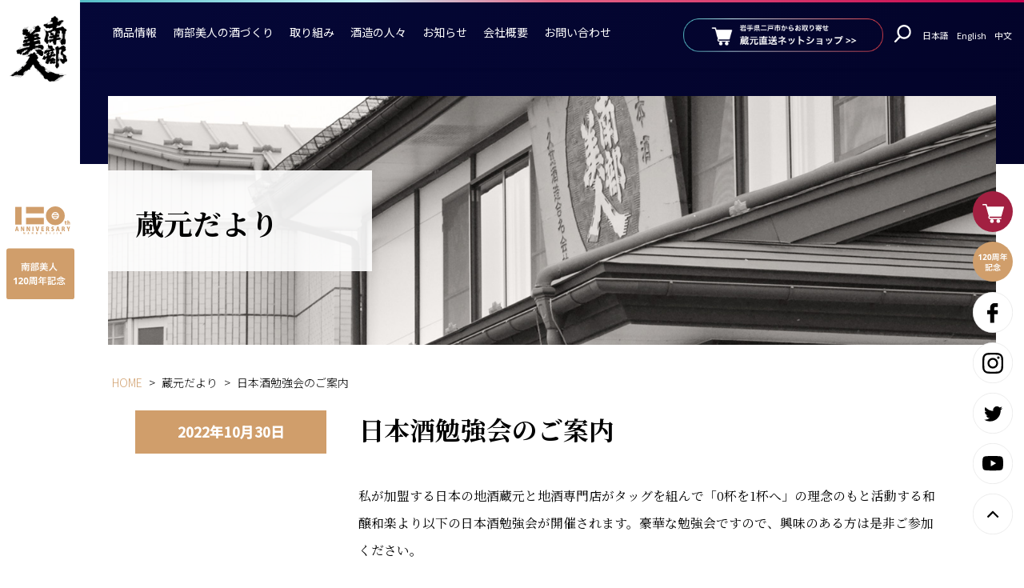

--- FILE ---
content_type: text/html; charset=UTF-8
request_url: https://www.nanbubijin.co.jp/news/25900/
body_size: 15731
content:
<!DOCTYPE html>
<html lang="ja">
<head prefix="og: http://ogp.me/ns# fb: http://ogp.me/ns/fb# article: http://ogp.me/ns/article#">
<meta charset="utf-8">
<meta http-equiv="X-UA-Compatible" content="IE=edge,chrome=1">
<title>
日本酒勉強会のご案内 | 株式会社南部美人 | 岩手の日本酒 南部美人(NanbuBijin)</title>

<link rel="preconnect" href="https://fonts.gstatic.com">

<link rel="stylesheet" href="https://www.nanbubijin.co.jp/wp/wp-content/themes/nanbubijin_2022/style.css" />
<link rel="stylesheet" href="https://www.nanbubijin.co.jp/wp/wp-content/themes/nanbubijin_2022/assets/css/custom.css?ver=1">
<link rel="stylesheet" href="https://www.nanbubijin.co.jp/wp/wp-content/themes/nanbubijin_2022/assets/css/style.css?ver=2">

<meta name="viewport" content="width=device-width,initial-scale=1.0" />

<link rel="alternate" type="application/rss+xml" title="株式会社南部美人 | 岩手の日本酒 南部美人(NanbuBijin) RSS Feed" href="https://www.nanbubijin.co.jp/feed/" />
<link rel="shortcut icon" href="https://www.nanbubijin.co.jp/wp/wp-content/themes/nanbubijin_2022/img/common/favicon.ico" type="image/x-icon" />
<link rel="shortcut icon" href="https://www.nanbubijin.co.jp/wp/wp-content/themes/nanbubijin_2022/img/common/favicon16.png" type="image/x-icon" />
<link rel="shortcut icon" href="https://www.nanbubijin.co.jp/wp/wp-content/themes/nanbubijin_2022/img/common/favicon32.png" type="image/x-icon" />
<link rel="shortcut icon" href="https://www.nanbubijin.co.jp/wp/wp-content/themes/nanbubijin_2022/img/common/favicon152.png" type="image/x-icon" />
<link rel="shortcut icon" href="https://www.nanbubijin.co.jp/wp/wp-content/themes/nanbubijin_2022/img/common/favicon260.png" type="image/x-icon" />

<link rel="icon" type="image/x-icon" href="https://www.nanbubijin.co.jp/wp/wp-content/themes/nanbubijin_2022/img/common/favicon.ico">
<link rel="icon" type="image/png" href="https://www.nanbubijin.co.jp/wp/wp-content/themes/nanbubijin_2022/img/common/favicon32.png" sizes="32x32">
<link rel="icon" type="image/png" href="https://www.nanbubijin.co.jp/wp/wp-content/themes/nanbubijin_2022/img/common/favicon152.png" sizes="152x152">
<link rel="icon" type="image/png" href="https://www.nanbubijin.co.jp/wp/wp-content/themes/nanbubijin_2022/img/common/favicon260.png" sizes="260x260">
<link rel="apple-touch-icon" href="https://www.nanbubijin.co.jp/wp/wp-content/themes/nanbubijin_2022/img/common/favicon260.png">


<link rel="preconnect" href="https://fonts.googleapis.com">
<link rel="preconnect" href="https://fonts.gstatic.com" crossorigin>
<link href="https://fonts.googleapis.com/css2?family=Noto+Sans+JP:wght@300;400;500&family=Noto+Serif+JP:wght@300;400;500;700&family=Roboto:wght@400;500&display=swap" rel="stylesheet">




<link rel="stylesheet" href="https://www.nanbubijin.co.jp/wp/wp-content/themes/nanbubijin_2022/assets/css/animate.min.css">
<link rel="stylesheet" href="https://www.nanbubijin.co.jp/wp/wp-content/themes/nanbubijin_2022/assets/css/elementor.css">

<link rel="stylesheet" href="https://www.nanbubijin.co.jp/wp/wp-content/themes/nanbubijin_2022/assets/js/swiper/swiper-bundle.min.css" />


<script src="https://www.nanbubijin.co.jp/wp/wp-content/themes/nanbubijin_2022/assets/js/jquery-3.6.0.min.js"></script>




<!--||  JM Twitter Cards by jmau111 v14.1.0  ||-->
<meta name="twitter:card" content="summary_large_image">
<meta name="twitter:creator" content="@ShopNanbubijin">
<meta name="twitter:site" content="@ShopNanbubijin">
<meta property="og:title" content="日本酒勉強会のご案内">
<meta property="og:description" content="私が加盟する日本の地酒蔵元と地酒専門店がタッグを組んで「0杯を1杯へ」の理念のもと活動する和醸和楽より以下の日本酒勉強会が開催されます。">
<meta property="og:image" content="/wp/wp-content/uploads/2022/10/8923667d9b4be5fb71429ddaf12d168f.jpg">
<!--||  /JM Twitter Cards by jmau111 v14.1.0  ||-->
<script type="text/javascript">
/* <![CDATA[ */
window.JetpackScriptData = {"site":{"icon":"","title":"株式会社南部美人 | 岩手の日本酒 南部美人(NanbuBijin)","host":"unknown","is_wpcom_platform":false}};
/* ]]> */
</script>
<meta name='robots' content='max-image-preview:large' />
<link rel='dns-prefetch' href='//stats.wp.com' />
<link rel='dns-prefetch' href='//v0.wordpress.com' />
<link rel='preconnect' href='//i0.wp.com' />
<link rel='preconnect' href='//c0.wp.com' />
<link rel="alternate" title="oEmbed (JSON)" type="application/json+oembed" href="https://www.nanbubijin.co.jp/wp-json/oembed/1.0/embed?url=https%3A%2F%2Fwww.nanbubijin.co.jp%2Fnews%2F25900%2F" />
<link rel="alternate" title="oEmbed (XML)" type="text/xml+oembed" href="https://www.nanbubijin.co.jp/wp-json/oembed/1.0/embed?url=https%3A%2F%2Fwww.nanbubijin.co.jp%2Fnews%2F25900%2F&#038;format=xml" />
<style id='wp-img-auto-sizes-contain-inline-css' type='text/css'>
img:is([sizes=auto i],[sizes^="auto," i]){contain-intrinsic-size:3000px 1500px}
/*# sourceURL=wp-img-auto-sizes-contain-inline-css */
</style>
<style id='wp-emoji-styles-inline-css' type='text/css'>

	img.wp-smiley, img.emoji {
		display: inline !important;
		border: none !important;
		box-shadow: none !important;
		height: 1em !important;
		width: 1em !important;
		margin: 0 0.07em !important;
		vertical-align: -0.1em !important;
		background: none !important;
		padding: 0 !important;
	}
/*# sourceURL=wp-emoji-styles-inline-css */
</style>
<style id='wp-block-library-inline-css' type='text/css'>
:root{--wp-block-synced-color:#7a00df;--wp-block-synced-color--rgb:122,0,223;--wp-bound-block-color:var(--wp-block-synced-color);--wp-editor-canvas-background:#ddd;--wp-admin-theme-color:#007cba;--wp-admin-theme-color--rgb:0,124,186;--wp-admin-theme-color-darker-10:#006ba1;--wp-admin-theme-color-darker-10--rgb:0,107,160.5;--wp-admin-theme-color-darker-20:#005a87;--wp-admin-theme-color-darker-20--rgb:0,90,135;--wp-admin-border-width-focus:2px}@media (min-resolution:192dpi){:root{--wp-admin-border-width-focus:1.5px}}.wp-element-button{cursor:pointer}:root .has-very-light-gray-background-color{background-color:#eee}:root .has-very-dark-gray-background-color{background-color:#313131}:root .has-very-light-gray-color{color:#eee}:root .has-very-dark-gray-color{color:#313131}:root .has-vivid-green-cyan-to-vivid-cyan-blue-gradient-background{background:linear-gradient(135deg,#00d084,#0693e3)}:root .has-purple-crush-gradient-background{background:linear-gradient(135deg,#34e2e4,#4721fb 50%,#ab1dfe)}:root .has-hazy-dawn-gradient-background{background:linear-gradient(135deg,#faaca8,#dad0ec)}:root .has-subdued-olive-gradient-background{background:linear-gradient(135deg,#fafae1,#67a671)}:root .has-atomic-cream-gradient-background{background:linear-gradient(135deg,#fdd79a,#004a59)}:root .has-nightshade-gradient-background{background:linear-gradient(135deg,#330968,#31cdcf)}:root .has-midnight-gradient-background{background:linear-gradient(135deg,#020381,#2874fc)}:root{--wp--preset--font-size--normal:16px;--wp--preset--font-size--huge:42px}.has-regular-font-size{font-size:1em}.has-larger-font-size{font-size:2.625em}.has-normal-font-size{font-size:var(--wp--preset--font-size--normal)}.has-huge-font-size{font-size:var(--wp--preset--font-size--huge)}.has-text-align-center{text-align:center}.has-text-align-left{text-align:left}.has-text-align-right{text-align:right}.has-fit-text{white-space:nowrap!important}#end-resizable-editor-section{display:none}.aligncenter{clear:both}.items-justified-left{justify-content:flex-start}.items-justified-center{justify-content:center}.items-justified-right{justify-content:flex-end}.items-justified-space-between{justify-content:space-between}.screen-reader-text{border:0;clip-path:inset(50%);height:1px;margin:-1px;overflow:hidden;padding:0;position:absolute;width:1px;word-wrap:normal!important}.screen-reader-text:focus{background-color:#ddd;clip-path:none;color:#444;display:block;font-size:1em;height:auto;left:5px;line-height:normal;padding:15px 23px 14px;text-decoration:none;top:5px;width:auto;z-index:100000}html :where(.has-border-color){border-style:solid}html :where([style*=border-top-color]){border-top-style:solid}html :where([style*=border-right-color]){border-right-style:solid}html :where([style*=border-bottom-color]){border-bottom-style:solid}html :where([style*=border-left-color]){border-left-style:solid}html :where([style*=border-width]){border-style:solid}html :where([style*=border-top-width]){border-top-style:solid}html :where([style*=border-right-width]){border-right-style:solid}html :where([style*=border-bottom-width]){border-bottom-style:solid}html :where([style*=border-left-width]){border-left-style:solid}html :where(img[class*=wp-image-]){height:auto;max-width:100%}:where(figure){margin:0 0 1em}html :where(.is-position-sticky){--wp-admin--admin-bar--position-offset:var(--wp-admin--admin-bar--height,0px)}@media screen and (max-width:600px){html :where(.is-position-sticky){--wp-admin--admin-bar--position-offset:0px}}

/*# sourceURL=wp-block-library-inline-css */
</style><style id='global-styles-inline-css' type='text/css'>
:root{--wp--preset--aspect-ratio--square: 1;--wp--preset--aspect-ratio--4-3: 4/3;--wp--preset--aspect-ratio--3-4: 3/4;--wp--preset--aspect-ratio--3-2: 3/2;--wp--preset--aspect-ratio--2-3: 2/3;--wp--preset--aspect-ratio--16-9: 16/9;--wp--preset--aspect-ratio--9-16: 9/16;--wp--preset--color--black: #000000;--wp--preset--color--cyan-bluish-gray: #abb8c3;--wp--preset--color--white: #ffffff;--wp--preset--color--pale-pink: #f78da7;--wp--preset--color--vivid-red: #cf2e2e;--wp--preset--color--luminous-vivid-orange: #ff6900;--wp--preset--color--luminous-vivid-amber: #fcb900;--wp--preset--color--light-green-cyan: #7bdcb5;--wp--preset--color--vivid-green-cyan: #00d084;--wp--preset--color--pale-cyan-blue: #8ed1fc;--wp--preset--color--vivid-cyan-blue: #0693e3;--wp--preset--color--vivid-purple: #9b51e0;--wp--preset--gradient--vivid-cyan-blue-to-vivid-purple: linear-gradient(135deg,rgb(6,147,227) 0%,rgb(155,81,224) 100%);--wp--preset--gradient--light-green-cyan-to-vivid-green-cyan: linear-gradient(135deg,rgb(122,220,180) 0%,rgb(0,208,130) 100%);--wp--preset--gradient--luminous-vivid-amber-to-luminous-vivid-orange: linear-gradient(135deg,rgb(252,185,0) 0%,rgb(255,105,0) 100%);--wp--preset--gradient--luminous-vivid-orange-to-vivid-red: linear-gradient(135deg,rgb(255,105,0) 0%,rgb(207,46,46) 100%);--wp--preset--gradient--very-light-gray-to-cyan-bluish-gray: linear-gradient(135deg,rgb(238,238,238) 0%,rgb(169,184,195) 100%);--wp--preset--gradient--cool-to-warm-spectrum: linear-gradient(135deg,rgb(74,234,220) 0%,rgb(151,120,209) 20%,rgb(207,42,186) 40%,rgb(238,44,130) 60%,rgb(251,105,98) 80%,rgb(254,248,76) 100%);--wp--preset--gradient--blush-light-purple: linear-gradient(135deg,rgb(255,206,236) 0%,rgb(152,150,240) 100%);--wp--preset--gradient--blush-bordeaux: linear-gradient(135deg,rgb(254,205,165) 0%,rgb(254,45,45) 50%,rgb(107,0,62) 100%);--wp--preset--gradient--luminous-dusk: linear-gradient(135deg,rgb(255,203,112) 0%,rgb(199,81,192) 50%,rgb(65,88,208) 100%);--wp--preset--gradient--pale-ocean: linear-gradient(135deg,rgb(255,245,203) 0%,rgb(182,227,212) 50%,rgb(51,167,181) 100%);--wp--preset--gradient--electric-grass: linear-gradient(135deg,rgb(202,248,128) 0%,rgb(113,206,126) 100%);--wp--preset--gradient--midnight: linear-gradient(135deg,rgb(2,3,129) 0%,rgb(40,116,252) 100%);--wp--preset--font-size--small: 13px;--wp--preset--font-size--medium: 20px;--wp--preset--font-size--large: 36px;--wp--preset--font-size--x-large: 42px;--wp--preset--spacing--20: 0.44rem;--wp--preset--spacing--30: 0.67rem;--wp--preset--spacing--40: 1rem;--wp--preset--spacing--50: 1.5rem;--wp--preset--spacing--60: 2.25rem;--wp--preset--spacing--70: 3.38rem;--wp--preset--spacing--80: 5.06rem;--wp--preset--shadow--natural: 6px 6px 9px rgba(0, 0, 0, 0.2);--wp--preset--shadow--deep: 12px 12px 50px rgba(0, 0, 0, 0.4);--wp--preset--shadow--sharp: 6px 6px 0px rgba(0, 0, 0, 0.2);--wp--preset--shadow--outlined: 6px 6px 0px -3px rgb(255, 255, 255), 6px 6px rgb(0, 0, 0);--wp--preset--shadow--crisp: 6px 6px 0px rgb(0, 0, 0);}:where(.is-layout-flex){gap: 0.5em;}:where(.is-layout-grid){gap: 0.5em;}body .is-layout-flex{display: flex;}.is-layout-flex{flex-wrap: wrap;align-items: center;}.is-layout-flex > :is(*, div){margin: 0;}body .is-layout-grid{display: grid;}.is-layout-grid > :is(*, div){margin: 0;}:where(.wp-block-columns.is-layout-flex){gap: 2em;}:where(.wp-block-columns.is-layout-grid){gap: 2em;}:where(.wp-block-post-template.is-layout-flex){gap: 1.25em;}:where(.wp-block-post-template.is-layout-grid){gap: 1.25em;}.has-black-color{color: var(--wp--preset--color--black) !important;}.has-cyan-bluish-gray-color{color: var(--wp--preset--color--cyan-bluish-gray) !important;}.has-white-color{color: var(--wp--preset--color--white) !important;}.has-pale-pink-color{color: var(--wp--preset--color--pale-pink) !important;}.has-vivid-red-color{color: var(--wp--preset--color--vivid-red) !important;}.has-luminous-vivid-orange-color{color: var(--wp--preset--color--luminous-vivid-orange) !important;}.has-luminous-vivid-amber-color{color: var(--wp--preset--color--luminous-vivid-amber) !important;}.has-light-green-cyan-color{color: var(--wp--preset--color--light-green-cyan) !important;}.has-vivid-green-cyan-color{color: var(--wp--preset--color--vivid-green-cyan) !important;}.has-pale-cyan-blue-color{color: var(--wp--preset--color--pale-cyan-blue) !important;}.has-vivid-cyan-blue-color{color: var(--wp--preset--color--vivid-cyan-blue) !important;}.has-vivid-purple-color{color: var(--wp--preset--color--vivid-purple) !important;}.has-black-background-color{background-color: var(--wp--preset--color--black) !important;}.has-cyan-bluish-gray-background-color{background-color: var(--wp--preset--color--cyan-bluish-gray) !important;}.has-white-background-color{background-color: var(--wp--preset--color--white) !important;}.has-pale-pink-background-color{background-color: var(--wp--preset--color--pale-pink) !important;}.has-vivid-red-background-color{background-color: var(--wp--preset--color--vivid-red) !important;}.has-luminous-vivid-orange-background-color{background-color: var(--wp--preset--color--luminous-vivid-orange) !important;}.has-luminous-vivid-amber-background-color{background-color: var(--wp--preset--color--luminous-vivid-amber) !important;}.has-light-green-cyan-background-color{background-color: var(--wp--preset--color--light-green-cyan) !important;}.has-vivid-green-cyan-background-color{background-color: var(--wp--preset--color--vivid-green-cyan) !important;}.has-pale-cyan-blue-background-color{background-color: var(--wp--preset--color--pale-cyan-blue) !important;}.has-vivid-cyan-blue-background-color{background-color: var(--wp--preset--color--vivid-cyan-blue) !important;}.has-vivid-purple-background-color{background-color: var(--wp--preset--color--vivid-purple) !important;}.has-black-border-color{border-color: var(--wp--preset--color--black) !important;}.has-cyan-bluish-gray-border-color{border-color: var(--wp--preset--color--cyan-bluish-gray) !important;}.has-white-border-color{border-color: var(--wp--preset--color--white) !important;}.has-pale-pink-border-color{border-color: var(--wp--preset--color--pale-pink) !important;}.has-vivid-red-border-color{border-color: var(--wp--preset--color--vivid-red) !important;}.has-luminous-vivid-orange-border-color{border-color: var(--wp--preset--color--luminous-vivid-orange) !important;}.has-luminous-vivid-amber-border-color{border-color: var(--wp--preset--color--luminous-vivid-amber) !important;}.has-light-green-cyan-border-color{border-color: var(--wp--preset--color--light-green-cyan) !important;}.has-vivid-green-cyan-border-color{border-color: var(--wp--preset--color--vivid-green-cyan) !important;}.has-pale-cyan-blue-border-color{border-color: var(--wp--preset--color--pale-cyan-blue) !important;}.has-vivid-cyan-blue-border-color{border-color: var(--wp--preset--color--vivid-cyan-blue) !important;}.has-vivid-purple-border-color{border-color: var(--wp--preset--color--vivid-purple) !important;}.has-vivid-cyan-blue-to-vivid-purple-gradient-background{background: var(--wp--preset--gradient--vivid-cyan-blue-to-vivid-purple) !important;}.has-light-green-cyan-to-vivid-green-cyan-gradient-background{background: var(--wp--preset--gradient--light-green-cyan-to-vivid-green-cyan) !important;}.has-luminous-vivid-amber-to-luminous-vivid-orange-gradient-background{background: var(--wp--preset--gradient--luminous-vivid-amber-to-luminous-vivid-orange) !important;}.has-luminous-vivid-orange-to-vivid-red-gradient-background{background: var(--wp--preset--gradient--luminous-vivid-orange-to-vivid-red) !important;}.has-very-light-gray-to-cyan-bluish-gray-gradient-background{background: var(--wp--preset--gradient--very-light-gray-to-cyan-bluish-gray) !important;}.has-cool-to-warm-spectrum-gradient-background{background: var(--wp--preset--gradient--cool-to-warm-spectrum) !important;}.has-blush-light-purple-gradient-background{background: var(--wp--preset--gradient--blush-light-purple) !important;}.has-blush-bordeaux-gradient-background{background: var(--wp--preset--gradient--blush-bordeaux) !important;}.has-luminous-dusk-gradient-background{background: var(--wp--preset--gradient--luminous-dusk) !important;}.has-pale-ocean-gradient-background{background: var(--wp--preset--gradient--pale-ocean) !important;}.has-electric-grass-gradient-background{background: var(--wp--preset--gradient--electric-grass) !important;}.has-midnight-gradient-background{background: var(--wp--preset--gradient--midnight) !important;}.has-small-font-size{font-size: var(--wp--preset--font-size--small) !important;}.has-medium-font-size{font-size: var(--wp--preset--font-size--medium) !important;}.has-large-font-size{font-size: var(--wp--preset--font-size--large) !important;}.has-x-large-font-size{font-size: var(--wp--preset--font-size--x-large) !important;}
/*# sourceURL=global-styles-inline-css */
</style>

<style id='classic-theme-styles-inline-css' type='text/css'>
/*! This file is auto-generated */
.wp-block-button__link{color:#fff;background-color:#32373c;border-radius:9999px;box-shadow:none;text-decoration:none;padding:calc(.667em + 2px) calc(1.333em + 2px);font-size:1.125em}.wp-block-file__button{background:#32373c;color:#fff;text-decoration:none}
/*# sourceURL=/wp-includes/css/classic-themes.min.css */
</style>
<link rel='stylesheet' id='UserAccessManagerLoginForm-css' href='https://www.nanbubijin.co.jp/wp/wp-content/plugins/user-access-manager/assets/css/uamLoginForm.css?ver=2.2.25' type='text/css' media='screen' />
<link rel='stylesheet' id='wp-pagenavi-css' href='https://www.nanbubijin.co.jp/wp/wp-content/plugins/wp-pagenavi/pagenavi-css.css?ver=2.70' type='text/css' media='all' />
<link rel="https://api.w.org/" href="https://www.nanbubijin.co.jp/wp-json/" /><link rel="alternate" title="JSON" type="application/json" href="https://www.nanbubijin.co.jp/wp-json/wp/v2/posts/25900" /><link rel="EditURI" type="application/rsd+xml" title="RSD" href="https://www.nanbubijin.co.jp/wp/xmlrpc.php?rsd" />
<meta name="generator" content="WordPress 6.9" />
<link rel="canonical" href="https://www.nanbubijin.co.jp/news/25900/" />
<link rel='shortlink' href='https://wp.me/p8FSky-6JK' />
	<style>img#wpstats{display:none}</style>
				<style type="text/css" id="wp-custom-css">
			.mw_wp_form .vertical-item {
    display: block;
    margin-left: 10px;
}

.contact_form_dl dt {
    width: 100%;
    background: #d09e6b;
    color: #fff;
    padding: 3px 1em 3px 1em;
}


dd{
	max-width: 100%;
}

.contents_table_beige th{
		min-width:120px;
}

.contact_form_dl{
	margin-bottom:10px;
}

select {
	-webkit-appearance: none;
	-moz-appearance: none;
	appearance: none;
}

select {
Padding:8px 10px 8px 10px;
background-color:#fff;
border: 1px solid ;
border-color: #c5c5c5;
color:#000;
font-size:1em;
}

/*hongura*/
p.hongura_topcopy {
	font-family: serif;
	font-size:2.8em;
	font-weight: 800;
	color:#005b9f;
}

@media (max-width: 1060px){
	p.hongura_topcopy {
	font-family: serif;
	font-size:1.2em;
	font-weight: 800;
	color:#005b9f;
	line-height:1.4;
}
}

img.hongura_img{
	width: 100%;
	float:center;
	margin-bottom:20px;
}
img.hongura_img_r{
	width: 100%;
	float:center;
}

section.section_ad_banner {
    margin: 0 auto 4%;
    text-align: center;
}

div.ad_banner {
    max-width: 480px;
    margin: 0 10px;
    display: inline-block;
}

@media (max-width: 896px) {
    .contents_header__title .title_main {
        text-align: center;
        font-size: 16px;
    }
}

.wysiwyg h5 {
	font-size:1.0em;
	line-height:1.6;
	font-weight: normal;
}		</style>
		
<!--google アナリティクス-->
<script>
  (function(i,s,o,g,r,a,m){i['GoogleAnalyticsObject']=r;i[r]=i[r]||function(){
  (i[r].q=i[r].q||[]).push(arguments)},i[r].l=1*new Date();a=s.createElement(o),
  m=s.getElementsByTagName(o)[0];a.async=1;a.src=g;m.parentNode.insertBefore(a,m)
  })(window,document,'script','//www.google-analytics.com/analytics.js','ga');

  ga('create', 'UA-48292624-1', 'nanbubijin.co.jp');
  ga('send', 'pageview');

</script>

<!-- Global site tag (gtag.js) - Google Analytics -->
<script async src="https://www.googletagmanager.com/gtag/js?id=G-ZLTVWDEK1W"></script>
<script>
  window.dataLayer = window.dataLayer || [];
  function gtag(){dataLayer.push(arguments);}
  gtag('js', new Date());

  gtag('config', 'G-ZLTVWDEK1W');
</script>

<!-- Facebook Pixel Code -->
<script>
!function(f,b,e,v,n,t,s)
{if(f.fbq)return;n=f.fbq=function(){n.callMethod?
n.callMethod.apply(n,arguments):n.queue.push(arguments)};
if(!f._fbq)f._fbq=n;n.push=n;n.loaded=!0;n.version='2.0';
n.queue=[];t=b.createElement(e);t.async=!0;
t.src=v;s=b.getElementsByTagName(e)[0];
s.parentNode.insertBefore(t,s)}(window,document,'script',
'https://connect.facebook.net/en_US/fbevents.js');
 fbq('init', '328670297330662');
fbq('track', 'PageView');
</script>
<noscript>
 <img height="1" width="1"
src="https://www.facebook.com/tr?id=328670297330662&ev=PageView
&noscript=1"/>
</noscript>
<!-- End Facebook Pixel Code --></head>

<body class="wp-singular post-template-default single single-post postid-25900 single-format-standard wp-theme-nanbubijin_2022">
<!-- Google Tag Manager (noscript) -->
<noscript><iframe src="https://www.googletagmanager.com/ns.html?id=GTM-K9H6R8P"
height="0" width="0" style="display:none;visibility:hidden"></iframe></noscript>
<!-- End Google Tag Manager (noscript) -->


<div id="wrapper">

  <aside id="body_aside" class="body_aside">
    <h1 id="side_logo_brand"><a href="https://www.nanbubijin.co.jp/"><img src="https://www.nanbubijin.co.jp/wp/wp-content/themes/nanbubijin_2022/assets/img/logo_black.svg?ver=1" alt="南部美人"></a></h1>
    <div id="side_logo_anniversary">
      <h2 class="side_logo_anniversary__anniversary"><a href="https://www.nanbubijin.co.jp/tsumikasane/120th-anniversary/"><img src="https://www.nanbubijin.co.jp/wp/wp-content/themes/nanbubijin_2022/assets/img/logo_anniversary.svg?ver=1" alt="120周年"></a></h2>
    </div>
  </aside>

  <aside id="sp_header" class="sp_header">
    <div class="sp_header__flex">
      <h1 class="sp_header__logo_brand"><a href="https://www.nanbubijin.co.jp/"><img src="https://www.nanbubijin.co.jp/wp/wp-content/themes/nanbubijin_2022/assets/img/logo_black.svg?ver=1" alt="南部美人"></a></h1>
      <h2 class="sp_header__logo_anniversary"><a href="https://www.nanbubijin.co.jp/"><img src="https://www.nanbubijin.co.jp/wp/wp-content/themes/nanbubijin_2022/assets/img/sp_header_logo_brand.svg?ver=1" alt="120周年"></a></h2>
    </div>
  </aside>

    <a id="menu-trigger" class="menu-trigger hambarger_trigger" href="#">
  <span></span>
  <span></span>
  <em>MENU</em>
</a>

<a href="http://www.nanbubijin.jp/" target="_blank" class="header_ec_circle" onclick="ga('send','event','shop_link','shop_link_sp_gnav_click','shop_link_sp_gnav_click');"></a>

<div id="hamburger_area" class="hamburger_area">

    <ul class="btn_header_lang_target">
        <li><a href="/">日本語</a></li>
        <li><a href="/en/">English</a></li>
        <li><a href="/cn/">中文</a></li>
    </ul>


        <form role="search" method="get" id="sp_search_form" class="sp_search_form" action="https://www.nanbubijin.co.jp/">
      <input class="search_form_input-text" type="text" value="" name="s" id="s" placeholder="" />
      <a href="#" class="search_form_submit" id="search_form_submit"/></a>
    </form>
  <!-- <ul id="sp_unav" class="sp_unav">
    <li class="unav_list_search">
    </li>
  </ul> -->



      <a class="btn_hamburger_area_shop" href="https://www.nanbubijin.jp/" target="_blank" rel="noopener noreferrer">
        <img class="white" src="https://www.nanbubijin.co.jp/wp/wp-content/themes/nanbubijin_2022/assets/img/btn_ec_long_normal.png" alt="岩手県二戸市からお取り寄せ 蔵元直送ネットショップ">
      </a>


    <a class="gnav_btn_close" href="javascript:void(0);">閉じる</a>


</div>



  <div id="main_container">

    <div id="content" class="header_content inview">

          <div id="header" class="header">
              

  <ul id="gnav" class="header_gnav">
      <li class="header_gnav__li"><a href="https://www.nanbubijin.jp/" target="_blank">商品情報</a>
		  <div class="gnav_li_kodawari_child gnav_child_block" data-name="kodawari">
          <div class="gnav_child_block_inner">
            <ul class="gnav_child_ul">
              <li><a href="https://www.nanbubijin.jp/shopbrand/ct5/" target="_blank">日本酒</a></li>
			　<li><a href="https://www.nanbubijin.jp/shopbrand/ct16/" target="_blank">リキュール</a></li>
				<li><a href="https://www.nanbubijin.jp/shopbrand/ct66/" target="_blank">ジン・ウォッカ</a></li>
            </ul>
          </div>
          <!-- /gnav_child_block_inner -->
        </div>
        <!-- /gnav_child_block -->
      </li>
		 
      <li class="header_gnav__li" data-name="kodawari">
        <a href="https://www.nanbubijin.co.jp/kodawari/">南部美人の酒づくり</a>
        <div class="gnav_li_kodawari_child gnav_child_block" data-name="kodawari">
          <div class="gnav_child_block_inner">
            <ul class="gnav_child_ul">
              <li><a href="https://www.nanbubijin.co.jp/kodawari/">南部美人の酒づくりトップ</a></li>
            </ul>
              <ul class="gnav_child_ul">
                <li class="page_item page-item-69"><a href="https://www.nanbubijin.co.jp/kodawari/rice/">「米」編</a></li>
<li class="page_item page-item-70"><a href="https://www.nanbubijin.co.jp/kodawari/water/">「水」編</a></li>
<li class="page_item page-item-71"><a href="https://www.nanbubijin.co.jp/kodawari/kouji/">「麹菌・麹」編</a></li>
<li class="page_item page-item-5231"><a href="https://www.nanbubijin.co.jp/kodawari/koubo-shubo/">「酵母・酒母」編</a></li>
<li class="page_item page-item-72"><a href="https://www.nanbubijin.co.jp/kodawari/moromi/">「もろみ」編</a></li>
<li class="page_item page-item-73"><a href="https://www.nanbubijin.co.jp/kodawari/shibori/">「しぼり」編</a></li>
<li class="page_item page-item-14"><a href="https://www.nanbubijin.co.jp/kodawari/hiire/">「火入れ」編</a></li>
<li class="page_item page-item-20951"><a href="https://www.nanbubijin.co.jp/kodawari/hiire-2/">「貯蔵」編</a></li>
              </ul>
          </div>
          <!-- /gnav_child_block_inner -->
        </div>
        <!-- /gnav_child_block -->
      </li>
      <li class="header_gnav__li" data-name="tsumikasane">
        <a href="https://www.nanbubijin.co.jp/tsumikasane/">取り組み</a>
        <div class="gnav_li_tsumikasane_child gnav_child_block" data-name="tsumikasane">
          <div class="gnav_child_block_inner">
            <ul class="gnav_child_ul">
              <li><a href="https://www.nanbubijin.co.jp/tsumikasane/">南部美人の取り組みトップ</a></li>
            </ul>
              <ul class="gnav_child_ul">
                <li class="page_item page-item-31965"><a href="https://www.nanbubijin.co.jp/tsumikasane/whisky/">日本酒の世界観を表現するジャパニーズウィスキー</a></li>
<li class="page_item page-item-29335"><a href="https://www.nanbubijin.co.jp/tsumikasane/gi-iwate/">GI岩手</a></li>
<li class="page_item page-item-25583"><a href="https://www.nanbubijin.co.jp/tsumikasane/120th-anniversary-sake/">～120周年記念酒～</a></li>
<li class="page_item page-item-25588"><a href="https://www.nanbubijin.co.jp/tsumikasane/book/">日本酒で&#8221;KANPAI&#8221;</a></li>
<li class="page_item page-item-25592"><a href="https://www.nanbubijin.co.jp/tsumikasane/120th-anniversary/">120周年記念</a></li>
<li class="page_item page-item-19172"><a href="https://www.nanbubijin.co.jp/tsumikasane/superfrozen/">スーパーフローズンの日本酒 誕生物語</a></li>
<li class="page_item page-item-6140"><a href="https://www.nanbubijin.co.jp/tsumikasane/challenge/">海外への挑戦</a></li>
<li class="page_item page-item-6150"><a href="https://www.nanbubijin.co.jp/tsumikasane/non-suger-liqueur/">糖類無添加リキュール</a></li>
<li class="page_item page-item-10"><a href="https://www.nanbubijin.co.jp/tsumikasane/dentou/">伝統を受け継ぐ</a></li>
<li class="page_item page-item-11"><a href="https://www.nanbubijin.co.jp/tsumikasane/awards/">受賞歴</a></li>
              </ul>
          </div>
          <!-- /gnav_child_block_inner -->
        </div>
        <!-- /gnav_child_block -->
      </li>
      <li class="header_gnav__li"><a href="https://www.nanbubijin.co.jp/staff/">酒造の人々</a></li>
      <li class="header_gnav__li"><a href="https://www.nanbubijin.co.jp/info/">お知らせ</a></li>

      <li class="header_gnav__li" data-name="company">
        <a href="https://www.nanbubijin.co.jp/company/">会社概要</a>
        <div class="gnav_li_company_child gnav_child_block">
          <div class="gnav_child_block_inner">
            <ul class="gnav_child_ul">
              <li><a href="https://www.nanbubijin.co.jp/company/">会社概要トップ</a></li>
            </ul>
            <ul class="gnav_child_ul">
              <li class="page_item page-item-7008"><a href="https://www.nanbubijin.co.jp/company/philosophy/">経営理念</a></li>
<li class="page_item page-item-7128"><a href="https://www.nanbubijin.co.jp/company/history/">沿革</a></li>
<li class="page_item page-item-5685"><a href="https://www.nanbubijin.co.jp/company/greetings/">蔵元のよこがお</a></li>
            </ul>
          </div>
          <!-- /gnav_child_block_inner -->
        </div>
        <!-- /gnav_child_block -->

      </li>
      <li class="header_gnav__li"><a href="https://www.nanbubijin.co.jp/contact/">お問い合わせ</a></li>
    </ul>

    <div id="header_right" class="header_right">
      <a class="btn_header_shop" href="https://www.nanbubijin.jp/" target="_blank" rel="noopener noreferrer">
        <img class="white" src="https://www.nanbubijin.co.jp/wp/wp-content/themes/nanbubijin_2022/assets/img/btn_ec_long_normal.png" alt="岩手県二戸市からお取り寄せ 蔵元直送ネットショップ">
        <img class="gold" src="https://www.nanbubijin.co.jp/wp/wp-content/themes/nanbubijin_2022/assets/img/btn_ec_long_red.svg" alt="岩手県二戸市からお取り寄せ 蔵元直送ネットショップ">
      </a>
      <a id="btn_header_search" class="btn_header_search" href="#">
        <img class="white" src="https://www.nanbubijin.co.jp/wp/wp-content/themes/nanbubijin_2022/assets/img/ico_search_white.svg" alt="">
        <img class="gold" src="https://www.nanbubijin.co.jp/wp/wp-content/themes/nanbubijin_2022/assets/img/ico_search_gold.svg" alt="">
      </a>
      <ul class="btn_header_lang_target">
        <li><a href="/">日本語</a></li>
        <li><a href="/en/">English</a></li>
        <li><a href="/cn/">中文</a></li>
      </ul>

      <ul id="unav" class="unav">
        <li class="unav_list_search">
          <form role="search" method="get" id="search_form" class="search_form" action="https://www.nanbubijin.co.jp/">
            <input class="search_form_input-text" type="text" value="" name="s" id="s" placeholder="" />
            <a href="#" class="search_form_submit" id="search_form_submit"/></a>
          </form>
        </li>
      </ul>
      <!-- -->

    </div>

    <a id="header_ec_circle" href="https://www.nanbubijin.jp/" class="ico_ec_circle header_ec_circle" target="_blank" rel="noopener noreferrer"></a>
          </div>
          <!-- /header -->

          
    </div>
    <!-- /header_content -->

    <!-- <a class="right_fixed_ec" href="" target="_blank" rel="noopener noreferrer"></a> -->
<ul class="right_fixed_ul">
  <li class="" ><a href="https://www.nanbubijin.jp/" class="ico_ec_circle" target="_blank" rel="noopener noreferrer"></a></li>
  <li class="type_anniversary" ><a href="/tsumikasane/120th-anniversary/" class="ico_anniversary_circle"></a></li>
  <li class="type_sns_all">
    <a href="#" class="ico_sns_all_circle ico_sns_all_circle_trigger"></a>

    <ul class="type_sns_all_target_ul">
          <li class="" ><a href="https://www.facebook.com/NanbuBijin/" class="ico_fb_circle" target="_blank" rel="noopener noreferrer"></a></li>
          <li class="" ><a href="https://www.instagram.com/nanbubijin_sake/?hl=ja" class="ico_insta_circle" target="_blank" rel="noopener noreferrer"></a></li>
          <li class="" ><a href="https://twitter.com/ShopNanbubijin" class="ico_tw_circle" target="_blank" rel="noopener noreferrer"></a></li>
          <li class="" ><a href="https://www.youtube.com/c/Nanbubijin" class="ico_youtube_circle" target="_blank" rel="noopener noreferrer"></a></li>
    </ul>

  </li>
  <li class="type_sns" ><a href="https://www.facebook.com/NanbuBijin/" class="ico_fb_circle" target="_blank" rel="noopener noreferrer"></a></li>
  <li class="type_sns" ><a href="https://www.instagram.com/nanbubijin_sake/?hl=ja" class="ico_insta_circle" target="_blank" rel="noopener noreferrer"></a></li>
  <li class="type_sns" ><a href="https://twitter.com/ShopNanbubijin" class="ico_tw_circle" target="_blank" rel="noopener noreferrer"></a></li>
  <li class="type_sns" ><a href="https://www.youtube.com/c/Nanbubijin" class="ico_youtube_circle" target="_blank" rel="noopener noreferrer"></a></li>
  <li class="ico_fortop_circle" ><a href="#wrapper" class="smooth ico_fortop_circle" ></a></li>
</ul>

<div class="container">


<div
  id="contents_header"
  class=" contents_header inview "
  style="background-image:url(https://www.nanbubijin.co.jp/wp/wp-content/themes/nanbubijin_2022/assets/img/bg_header_base.jpg);"
  >
    <h1 class="contents_header__title">
      <!-- <span class="title_sub">Kuramoto Dayori</span> -->
      <span class="title_main">蔵元だより</span>
    </h1>
  </div>

  	<p class="breadNav_breadcrumbs">
		<span class="breadNav_breadcrumbs__inner">
			<!-- Breadcrumb NavXT 7.4.1 -->
<span property="itemListElement" typeof="ListItem"><a property="item" typeof="WebPage" title="株式会社南部美人 | 岩手の日本酒 南部美人(NanbuBijin)へ移動" href="https://www.nanbubijin.co.jp" class="home"><span property="name">HOME</span></a><meta property="position" content="1"></span> &gt; <span property="itemListElement" typeof="ListItem"><a property="item" typeof="WebPage" title="蔵元だよりのカテゴリーアーカイブへ移動" href="https://www.nanbubijin.co.jp/category/news/" class="taxonomy category"><span property="name">蔵元だより</span></a><meta property="position" content="2"></span> &gt; <span property="itemListElement" typeof="ListItem"><span property="name">日本酒勉強会のご案内</span><meta property="position" content="3"></span>		</span>
	</p>

    
<div class="inner">
<div class="contents_wrapper">

<aside class="sidebar">

<div class="sidebar__inner">

  <!-- <h2 class="sidebar_title">蔵元だより</h2> -->
  <h1 class="sidebar_single_title">2022年10月30日</h1>

</div>
<!-- /sidebar__inner -->

</aside>

<main class="main">
<section class="single_content">


<h1 class="single_content_title">日本酒勉強会のご案内</h1>

<div class="single_wysiwyg">
<p>私が加盟する日本の地酒蔵元と地酒専門店がタッグを組んで「0杯を1杯へ」の理念のもと活動する和醸和楽より以下の日本酒勉強会が開催されます。豪華な勉強会ですので、興味のある方は是非ご参加ください。</p>
<p>&nbsp;</p>
<p>■東京のワインスクール「アカデミー・デュ・ヴァン」と日本酒啓蒙団体「和醸和楽」が初共演。<br />
<br />
日本酒講座（全3回/東京青山）が開催されます。<br />
<br />
★講座名：「和醸和楽」がやってくる！<br />
人気蔵元・酒販店から学ぶ実践日本酒講座日本酒12アイテム飲み比べ★<br />
<br />
講座申し込みはこちら（↓）：<br />
<a href="https://www.adv.gr.jp/curricula/detail/13779?fbclid=IwAR3ABErg3A2m2_yIF9z_zdD4F8K8pIGfYGHjsWOCwOq8TAlubYBiKic3Fs0" target="_blank" rel="noreferrer noopener nofollow" class="external">https://www.adv.gr.jp/curricula/detail/13779</a><br />
<br />
「0杯を1杯へ」の理念を掲げ、全国の名だたる著名27蔵元と、有力酒販店35店、計62社がタッグを組んで活動する任意団体「和醸和楽」（わじょうわらく）。<br />
<br />
その和醸和楽がワインスクールで初めて講座を開講します。毎回、酒蔵と酒販店から特別ゲスト講師が登場します。</p>
<p><br />
酒蔵おすすめ６アイテムに加え、酒販店が登壇酒蔵以外の日本酒６アイテムを選び、全12アイテムをテイスティングしてみようという新しい試みです。<br />
<br />
ある銘柄の日本酒を買いに行ったらその銘柄はなくて同じ蔵の日本酒をすすめられた、でも違いがわからない。酒販店の方に「他にありませんか」と聞いたらいくつか他の酒蔵の銘柄も提案してくれたけど、比較ポイントやおすすめポイントまでゆっくり聞けない・・・<br />
<br />
いつまでたっても自分好みの１杯目の日本酒が選べない、わからない、買うことができない・・・<br />
<br />
そんな「ないない日本酒」の方々にぴったりの活動をされているのが「0杯を1杯へ」を推進されている「和醸和楽」です。<br />
<br />
受け身の講座ではなく、皆様からの酒蔵さん、酒販店さんへの質問やリクエスト、テイスティングの感想なども伝えていただきたいと思っています。おおくぼは、当日のナビゲーターを務めます。料理との相性やおすすめの飲み方なども楽しくお伝えします。<br />
<br />
※講座参加者には「和醸和楽オリジナルテキスト」をプレゼントいたします。<br />
<br />
◆第1回　2022/11/10 (木) 　19:00~21:00<br />
【蔵元】　泉橋酒造（いずみ橋）<br />
【酒屋】　銘酒の裕多加<br />
<br />
◆第2回2023/01/19 (木) 　19:00~21:00<br />
【蔵元】　平和酒造（紀土）<br />
【酒屋】　桜本商店<br />
<br />
第3回2023/03/16 (木) 　19:00~21:00<br />
【蔵元】　せんきん（仙禽）<br />
【酒屋】　桜本商店<br />
<br />
2ヶ月に1回、全3回講座です。</p>
<p><img fetchpriority="high" decoding="async" width="278" height="400" class="alignnone size-medium wp-image-25901" src="/wp/wp-content/uploads/2022/10/8923667d9b4be5fb71429ddaf12d168f-278x400.jpg" alt="" srcset="/wp/wp-content/uploads/2022/10/8923667d9b4be5fb71429ddaf12d168f.jpg 278w, /wp/wp-content/uploads/2022/10/8923667d9b4be5fb71429ddaf12d168f.jpg 104w, /wp/wp-content/uploads/2022/10/8923667d9b4be5fb71429ddaf12d168f.jpg 474w" sizes="(max-width: 278px) 100vw, 278px" /></p></div>
<!-- /single_wysiwyg -->



</section>
<!-- /single_content -->


<ul class="prev_next_ul">
  <li class="next"><a href="https://www.nanbubijin.co.jp/news/25904/" rel="next"><time>2022年10月31日</time><p>収穫祭</p></a></li>
  <li class="prev"><a href="https://www.nanbubijin.co.jp/news/25898/" rel="prev"><time>2022年10月29日</time><p>岩手は寒くなってきました</p></a></li>
</ul>


</main>

</div>
<!-- /contents_wrapper -->


<aside class="archive_listbox">
  <h2 class="title">アーカイブ</h2>
  <ul class="archive_list">
    	<li><a href='https://www.nanbubijin.co.jp/date/2026/01/'>2026年1月</a></li>
	<li><a href='https://www.nanbubijin.co.jp/date/2025/12/'>2025年12月</a></li>
	<li><a href='https://www.nanbubijin.co.jp/date/2025/11/'>2025年11月</a></li>
	<li><a href='https://www.nanbubijin.co.jp/date/2025/10/'>2025年10月</a></li>
	<li><a href='https://www.nanbubijin.co.jp/date/2025/09/'>2025年9月</a></li>
	<li><a href='https://www.nanbubijin.co.jp/date/2025/08/'>2025年8月</a></li>
	<li><a href='https://www.nanbubijin.co.jp/date/2025/07/'>2025年7月</a></li>
	<li><a href='https://www.nanbubijin.co.jp/date/2025/06/'>2025年6月</a></li>
	<li><a href='https://www.nanbubijin.co.jp/date/2025/05/'>2025年5月</a></li>
	<li><a href='https://www.nanbubijin.co.jp/date/2025/04/'>2025年4月</a></li>
	<li><a href='https://www.nanbubijin.co.jp/date/2025/03/'>2025年3月</a></li>
	<li><a href='https://www.nanbubijin.co.jp/date/2025/02/'>2025年2月</a></li>
	<li><a href='https://www.nanbubijin.co.jp/date/2025/01/'>2025年1月</a></li>
	<li><a href='https://www.nanbubijin.co.jp/date/2024/12/'>2024年12月</a></li>
	<li><a href='https://www.nanbubijin.co.jp/date/2024/11/'>2024年11月</a></li>
	<li><a href='https://www.nanbubijin.co.jp/date/2024/10/'>2024年10月</a></li>
	<li><a href='https://www.nanbubijin.co.jp/date/2024/09/'>2024年9月</a></li>
	<li><a href='https://www.nanbubijin.co.jp/date/2024/08/'>2024年8月</a></li>
	<li><a href='https://www.nanbubijin.co.jp/date/2024/07/'>2024年7月</a></li>
	<li><a href='https://www.nanbubijin.co.jp/date/2024/06/'>2024年6月</a></li>
	<li><a href='https://www.nanbubijin.co.jp/date/2024/05/'>2024年5月</a></li>
	<li><a href='https://www.nanbubijin.co.jp/date/2024/04/'>2024年4月</a></li>
	<li><a href='https://www.nanbubijin.co.jp/date/2024/03/'>2024年3月</a></li>
	<li><a href='https://www.nanbubijin.co.jp/date/2024/02/'>2024年2月</a></li>
	<li><a href='https://www.nanbubijin.co.jp/date/2024/01/'>2024年1月</a></li>
	<li><a href='https://www.nanbubijin.co.jp/date/2023/12/'>2023年12月</a></li>
	<li><a href='https://www.nanbubijin.co.jp/date/2023/11/'>2023年11月</a></li>
	<li><a href='https://www.nanbubijin.co.jp/date/2023/10/'>2023年10月</a></li>
	<li><a href='https://www.nanbubijin.co.jp/date/2023/09/'>2023年9月</a></li>
	<li><a href='https://www.nanbubijin.co.jp/date/2023/08/'>2023年8月</a></li>
	<li><a href='https://www.nanbubijin.co.jp/date/2023/07/'>2023年7月</a></li>
	<li><a href='https://www.nanbubijin.co.jp/date/2023/06/'>2023年6月</a></li>
	<li><a href='https://www.nanbubijin.co.jp/date/2023/05/'>2023年5月</a></li>
	<li><a href='https://www.nanbubijin.co.jp/date/2023/04/'>2023年4月</a></li>
	<li><a href='https://www.nanbubijin.co.jp/date/2023/03/'>2023年3月</a></li>
	<li><a href='https://www.nanbubijin.co.jp/date/2023/02/'>2023年2月</a></li>
	<li><a href='https://www.nanbubijin.co.jp/date/2023/01/'>2023年1月</a></li>
	<li><a href='https://www.nanbubijin.co.jp/date/2022/12/'>2022年12月</a></li>
	<li><a href='https://www.nanbubijin.co.jp/date/2022/11/'>2022年11月</a></li>
	<li><a href='https://www.nanbubijin.co.jp/date/2022/10/'>2022年10月</a></li>
	<li><a href='https://www.nanbubijin.co.jp/date/2022/09/'>2022年9月</a></li>
	<li><a href='https://www.nanbubijin.co.jp/date/2022/08/'>2022年8月</a></li>
	<li><a href='https://www.nanbubijin.co.jp/date/2022/07/'>2022年7月</a></li>
	<li><a href='https://www.nanbubijin.co.jp/date/2022/06/'>2022年6月</a></li>
	<li><a href='https://www.nanbubijin.co.jp/date/2022/05/'>2022年5月</a></li>
	<li><a href='https://www.nanbubijin.co.jp/date/2022/04/'>2022年4月</a></li>
	<li><a href='https://www.nanbubijin.co.jp/date/2022/03/'>2022年3月</a></li>
	<li><a href='https://www.nanbubijin.co.jp/date/2022/02/'>2022年2月</a></li>
	<li><a href='https://www.nanbubijin.co.jp/date/2022/01/'>2022年1月</a></li>
	<li><a href='https://www.nanbubijin.co.jp/date/2021/12/'>2021年12月</a></li>
	<li><a href='https://www.nanbubijin.co.jp/date/2021/11/'>2021年11月</a></li>
	<li><a href='https://www.nanbubijin.co.jp/date/2021/10/'>2021年10月</a></li>
	<li><a href='https://www.nanbubijin.co.jp/date/2021/09/'>2021年9月</a></li>
	<li><a href='https://www.nanbubijin.co.jp/date/2021/08/'>2021年8月</a></li>
	<li><a href='https://www.nanbubijin.co.jp/date/2021/07/'>2021年7月</a></li>
	<li><a href='https://www.nanbubijin.co.jp/date/2021/06/'>2021年6月</a></li>
	<li><a href='https://www.nanbubijin.co.jp/date/2021/05/'>2021年5月</a></li>
	<li><a href='https://www.nanbubijin.co.jp/date/2021/04/'>2021年4月</a></li>
	<li><a href='https://www.nanbubijin.co.jp/date/2021/03/'>2021年3月</a></li>
	<li><a href='https://www.nanbubijin.co.jp/date/2021/02/'>2021年2月</a></li>
	<li><a href='https://www.nanbubijin.co.jp/date/2021/01/'>2021年1月</a></li>
	<li><a href='https://www.nanbubijin.co.jp/date/2020/12/'>2020年12月</a></li>
	<li><a href='https://www.nanbubijin.co.jp/date/2020/11/'>2020年11月</a></li>
	<li><a href='https://www.nanbubijin.co.jp/date/2020/10/'>2020年10月</a></li>
	<li><a href='https://www.nanbubijin.co.jp/date/2020/09/'>2020年9月</a></li>
	<li><a href='https://www.nanbubijin.co.jp/date/2020/08/'>2020年8月</a></li>
	<li><a href='https://www.nanbubijin.co.jp/date/2020/07/'>2020年7月</a></li>
	<li><a href='https://www.nanbubijin.co.jp/date/2020/06/'>2020年6月</a></li>
	<li><a href='https://www.nanbubijin.co.jp/date/2020/05/'>2020年5月</a></li>
	<li><a href='https://www.nanbubijin.co.jp/date/2020/04/'>2020年4月</a></li>
	<li><a href='https://www.nanbubijin.co.jp/date/2020/03/'>2020年3月</a></li>
	<li><a href='https://www.nanbubijin.co.jp/date/2020/02/'>2020年2月</a></li>
	<li><a href='https://www.nanbubijin.co.jp/date/2020/01/'>2020年1月</a></li>
	<li><a href='https://www.nanbubijin.co.jp/date/2019/12/'>2019年12月</a></li>
	<li><a href='https://www.nanbubijin.co.jp/date/2019/11/'>2019年11月</a></li>
	<li><a href='https://www.nanbubijin.co.jp/date/2019/10/'>2019年10月</a></li>
	<li><a href='https://www.nanbubijin.co.jp/date/2019/09/'>2019年9月</a></li>
	<li><a href='https://www.nanbubijin.co.jp/date/2019/08/'>2019年8月</a></li>
	<li><a href='https://www.nanbubijin.co.jp/date/2019/07/'>2019年7月</a></li>
	<li><a href='https://www.nanbubijin.co.jp/date/2019/06/'>2019年6月</a></li>
	<li><a href='https://www.nanbubijin.co.jp/date/2019/05/'>2019年5月</a></li>
	<li><a href='https://www.nanbubijin.co.jp/date/2019/04/'>2019年4月</a></li>
	<li><a href='https://www.nanbubijin.co.jp/date/2019/03/'>2019年3月</a></li>
	<li><a href='https://www.nanbubijin.co.jp/date/2019/02/'>2019年2月</a></li>
	<li><a href='https://www.nanbubijin.co.jp/date/2019/01/'>2019年1月</a></li>
	<li><a href='https://www.nanbubijin.co.jp/date/2018/12/'>2018年12月</a></li>
	<li><a href='https://www.nanbubijin.co.jp/date/2018/11/'>2018年11月</a></li>
	<li><a href='https://www.nanbubijin.co.jp/date/2018/10/'>2018年10月</a></li>
	<li><a href='https://www.nanbubijin.co.jp/date/2018/09/'>2018年9月</a></li>
	<li><a href='https://www.nanbubijin.co.jp/date/2018/08/'>2018年8月</a></li>
	<li><a href='https://www.nanbubijin.co.jp/date/2018/07/'>2018年7月</a></li>
	<li><a href='https://www.nanbubijin.co.jp/date/2018/06/'>2018年6月</a></li>
	<li><a href='https://www.nanbubijin.co.jp/date/2018/05/'>2018年5月</a></li>
	<li><a href='https://www.nanbubijin.co.jp/date/2018/04/'>2018年4月</a></li>
	<li><a href='https://www.nanbubijin.co.jp/date/2018/03/'>2018年3月</a></li>
	<li><a href='https://www.nanbubijin.co.jp/date/2018/02/'>2018年2月</a></li>
	<li><a href='https://www.nanbubijin.co.jp/date/2018/01/'>2018年1月</a></li>
	<li><a href='https://www.nanbubijin.co.jp/date/2017/12/'>2017年12月</a></li>
	<li><a href='https://www.nanbubijin.co.jp/date/2017/11/'>2017年11月</a></li>
	<li><a href='https://www.nanbubijin.co.jp/date/2017/10/'>2017年10月</a></li>
	<li><a href='https://www.nanbubijin.co.jp/date/2017/09/'>2017年9月</a></li>
	<li><a href='https://www.nanbubijin.co.jp/date/2017/08/'>2017年8月</a></li>
	<li><a href='https://www.nanbubijin.co.jp/date/2017/07/'>2017年7月</a></li>
	<li><a href='https://www.nanbubijin.co.jp/date/2017/06/'>2017年6月</a></li>
	<li><a href='https://www.nanbubijin.co.jp/date/2017/05/'>2017年5月</a></li>
	<li><a href='https://www.nanbubijin.co.jp/date/2017/04/'>2017年4月</a></li>
	<li><a href='https://www.nanbubijin.co.jp/date/2017/03/'>2017年3月</a></li>
	<li><a href='https://www.nanbubijin.co.jp/date/2017/02/'>2017年2月</a></li>
	<li><a href='https://www.nanbubijin.co.jp/date/2017/01/'>2017年1月</a></li>
	<li><a href='https://www.nanbubijin.co.jp/date/2016/12/'>2016年12月</a></li>
	<li><a href='https://www.nanbubijin.co.jp/date/2016/11/'>2016年11月</a></li>
	<li><a href='https://www.nanbubijin.co.jp/date/2016/10/'>2016年10月</a></li>
	<li><a href='https://www.nanbubijin.co.jp/date/2016/09/'>2016年9月</a></li>
	<li><a href='https://www.nanbubijin.co.jp/date/2016/08/'>2016年8月</a></li>
	<li><a href='https://www.nanbubijin.co.jp/date/2016/07/'>2016年7月</a></li>
	<li><a href='https://www.nanbubijin.co.jp/date/2016/06/'>2016年6月</a></li>
	<li><a href='https://www.nanbubijin.co.jp/date/2016/05/'>2016年5月</a></li>
	<li><a href='https://www.nanbubijin.co.jp/date/2016/04/'>2016年4月</a></li>
	<li><a href='https://www.nanbubijin.co.jp/date/2016/03/'>2016年3月</a></li>
	<li><a href='https://www.nanbubijin.co.jp/date/2016/02/'>2016年2月</a></li>
	<li><a href='https://www.nanbubijin.co.jp/date/2016/01/'>2016年1月</a></li>
	<li><a href='https://www.nanbubijin.co.jp/date/2015/12/'>2015年12月</a></li>
	<li><a href='https://www.nanbubijin.co.jp/date/2015/11/'>2015年11月</a></li>
	<li><a href='https://www.nanbubijin.co.jp/date/2015/10/'>2015年10月</a></li>
	<li><a href='https://www.nanbubijin.co.jp/date/2015/09/'>2015年9月</a></li>
	<li><a href='https://www.nanbubijin.co.jp/date/2015/08/'>2015年8月</a></li>
	<li><a href='https://www.nanbubijin.co.jp/date/2015/07/'>2015年7月</a></li>
	<li><a href='https://www.nanbubijin.co.jp/date/2015/06/'>2015年6月</a></li>
	<li><a href='https://www.nanbubijin.co.jp/date/2015/05/'>2015年5月</a></li>
	<li><a href='https://www.nanbubijin.co.jp/date/2015/04/'>2015年4月</a></li>
	<li><a href='https://www.nanbubijin.co.jp/date/2015/03/'>2015年3月</a></li>
	<li><a href='https://www.nanbubijin.co.jp/date/2015/02/'>2015年2月</a></li>
	<li><a href='https://www.nanbubijin.co.jp/date/2015/01/'>2015年1月</a></li>
	<li><a href='https://www.nanbubijin.co.jp/date/2014/12/'>2014年12月</a></li>
	<li><a href='https://www.nanbubijin.co.jp/date/2014/11/'>2014年11月</a></li>
	<li><a href='https://www.nanbubijin.co.jp/date/2014/10/'>2014年10月</a></li>
	<li><a href='https://www.nanbubijin.co.jp/date/2014/09/'>2014年9月</a></li>
	<li><a href='https://www.nanbubijin.co.jp/date/2014/08/'>2014年8月</a></li>
	<li><a href='https://www.nanbubijin.co.jp/date/2014/07/'>2014年7月</a></li>
	<li><a href='https://www.nanbubijin.co.jp/date/2014/06/'>2014年6月</a></li>
	<li><a href='https://www.nanbubijin.co.jp/date/2014/05/'>2014年5月</a></li>
	<li><a href='https://www.nanbubijin.co.jp/date/2014/04/'>2014年4月</a></li>
	<li><a href='https://www.nanbubijin.co.jp/date/2014/03/'>2014年3月</a></li>
	<li><a href='https://www.nanbubijin.co.jp/date/2014/02/'>2014年2月</a></li>
	<li><a href='https://www.nanbubijin.co.jp/date/2014/01/'>2014年1月</a></li>
	<li><a href='https://www.nanbubijin.co.jp/date/2013/12/'>2013年12月</a></li>
	<li><a href='https://www.nanbubijin.co.jp/date/2013/11/'>2013年11月</a></li>
	<li><a href='https://www.nanbubijin.co.jp/date/2013/10/'>2013年10月</a></li>
	<li><a href='https://www.nanbubijin.co.jp/date/2013/09/'>2013年9月</a></li>
	<li><a href='https://www.nanbubijin.co.jp/date/2013/08/'>2013年8月</a></li>
	<li><a href='https://www.nanbubijin.co.jp/date/2013/07/'>2013年7月</a></li>
	<li><a href='https://www.nanbubijin.co.jp/date/2013/06/'>2013年6月</a></li>
	<li><a href='https://www.nanbubijin.co.jp/date/2013/05/'>2013年5月</a></li>
	<li><a href='https://www.nanbubijin.co.jp/date/2013/04/'>2013年4月</a></li>
	<li><a href='https://www.nanbubijin.co.jp/date/2013/03/'>2013年3月</a></li>
	<li><a href='https://www.nanbubijin.co.jp/date/2013/02/'>2013年2月</a></li>
	<li><a href='https://www.nanbubijin.co.jp/date/2013/01/'>2013年1月</a></li>
	<li><a href='https://www.nanbubijin.co.jp/date/2012/12/'>2012年12月</a></li>
	<li><a href='https://www.nanbubijin.co.jp/date/2012/11/'>2012年11月</a></li>
	<li><a href='https://www.nanbubijin.co.jp/date/2012/10/'>2012年10月</a></li>
	<li><a href='https://www.nanbubijin.co.jp/date/2012/09/'>2012年9月</a></li>
	<li><a href='https://www.nanbubijin.co.jp/date/2012/08/'>2012年8月</a></li>
	<li><a href='https://www.nanbubijin.co.jp/date/2012/07/'>2012年7月</a></li>
	<li><a href='https://www.nanbubijin.co.jp/date/2012/06/'>2012年6月</a></li>
	<li><a href='https://www.nanbubijin.co.jp/date/2012/05/'>2012年5月</a></li>
	<li><a href='https://www.nanbubijin.co.jp/date/2012/04/'>2012年4月</a></li>
	<li><a href='https://www.nanbubijin.co.jp/date/2012/03/'>2012年3月</a></li>
  </ul>
</aside>
<!-- /archive_list -->

<p class="btn_backto_archive_block">
<a href="https://www.nanbubijin.co.jp/news/" class="btn_backto_archive">
  一覧に戻る
</a>
</p>

</div>
<!-- /inner -->
</div>
<!-- /container -->

</div>
<!-- /container -->

</div>
<!-- /wrapper -->

<footer class="footer inview">
  
  <div class="inner">


  <ul class="footer_bnr_ul">
    <li><a class="footer_bnr_ul__link type_ec" href="https://www.nanbubijin.jp/" target="_blank"></a></li>
    <li><a class="footer_bnr_ul__link type_download" href="/promotion/" target="_blank"></a></li>
  </ul>

  
    <div class="footer_flex">
        <div class="first">
          <p class="logo_footer"><a href="#"><img src="https://www.nanbubijin.co.jp/wp/wp-content/themes/nanbubijin_2022/assets/img/logo_footer_gold.svg" alt="南部美人"></a></p>
          <div class="block">
            <h1 class="title1">岩手の日本酒 南部美人</h1>
            <h2 class="title2">株式会社南部美人</h2>

            <p>
              〒028-6101<br>
              岩手県二戸市福岡字上町13<br>
              TEL:0195-23-3133<br>
              FAX:0195-23-4713
            </p>

            <h2>
              <a href="https://www.nanbubijin.jp/" target="_blank">南部美人 蔵元直送ネットショップ</a><br>
              <a href="https://www.nanbubijin.jp/" target="_blank">https://www.nanbubijin.jp/</a>
            </h2>

            <ul class="footer_sns">
              <li><a class="footer_sns_icon" href="https://www.facebook.com/NanbuBijin/" target="_blank"><img src="https://www.nanbubijin.co.jp/wp/wp-content/themes/nanbubijin_2022/assets/img/ico_fb.png" alt="Facebook"></a></li>
              <li><a class="footer_sns_icon" href="https://www.instagram.com/nanbubijin_sake/?hl=ja" target="_blank"><img src="https://www.nanbubijin.co.jp/wp/wp-content/themes/nanbubijin_2022/assets/img/ico_insta.png" alt="Instagram"></a></li>
              <li><a class="footer_sns_icon" href="https://twitter.com/ShopNanbubijin" target="_blank"><img src="https://www.nanbubijin.co.jp/wp/wp-content/themes/nanbubijin_2022/assets/img/ico_tw.png" alt="Twitter"></a></li>
              <li><a class="footer_sns_icon" href="https://www.youtube.com/c/Nanbubijin" target="_blank"><img src="https://www.nanbubijin.co.jp/wp/wp-content/themes/nanbubijin_2022/assets/img/ico_youtube.png" alt="Youtube"></a></li>
            </ul>

          </div>
          <!-- /block -->
        </div>
        <!-- /first -->

        <div class="second">
        <div class="block">
          <div class="footer_nav_block">
            <h3 class="title"><a href="https://www.nanbubijin.co.jp/kodawari/">南部美人の酒づくり</a></h3>
            <div class="ico_plus_minus">
              <span class="icon__mark"></span>
            </div>
            <ul class="footer_nav_block_ul__sp_show">
              <li class="page_item page-item-69"><a href="https://www.nanbubijin.co.jp/kodawari/rice/">「米」編</a></li>
<li class="page_item page-item-70"><a href="https://www.nanbubijin.co.jp/kodawari/water/">「水」編</a></li>
<li class="page_item page-item-71"><a href="https://www.nanbubijin.co.jp/kodawari/kouji/">「麹菌・麹」編</a></li>
<li class="page_item page-item-5231"><a href="https://www.nanbubijin.co.jp/kodawari/koubo-shubo/">「酵母・酒母」編</a></li>
<li class="page_item page-item-72"><a href="https://www.nanbubijin.co.jp/kodawari/moromi/">「もろみ」編</a></li>
<li class="page_item page-item-73"><a href="https://www.nanbubijin.co.jp/kodawari/shibori/">「しぼり」編</a></li>
<li class="page_item page-item-14"><a href="https://www.nanbubijin.co.jp/kodawari/hiire/">「火入れ」編</a></li>
<li class="page_item page-item-20951"><a href="https://www.nanbubijin.co.jp/kodawari/hiire-2/">「貯蔵」編</a></li>
            </ul>
          </div>

          <div class="footer_nav_block">
            <h3 class="title"><a href="https://www.nanbubijin.co.jp/tsumikasane/">南部美人の取り組み</a></h3>
            <div class="ico_plus_minus">
              <span class="icon__mark"></span>
            </div>
            <ul class="footer_nav_block_ul__sp_show">
              <li class="page_item page-item-31965"><a href="https://www.nanbubijin.co.jp/tsumikasane/whisky/">日本酒の世界観を表現するジャパニーズウィスキー</a></li>
<li class="page_item page-item-29335"><a href="https://www.nanbubijin.co.jp/tsumikasane/gi-iwate/">GI岩手</a></li>
<li class="page_item page-item-25583"><a href="https://www.nanbubijin.co.jp/tsumikasane/120th-anniversary-sake/">～120周年記念酒～</a></li>
<li class="page_item page-item-25588"><a href="https://www.nanbubijin.co.jp/tsumikasane/book/">日本酒で&#8221;KANPAI&#8221;</a></li>
<li class="page_item page-item-25592"><a href="https://www.nanbubijin.co.jp/tsumikasane/120th-anniversary/">120周年記念</a></li>
<li class="page_item page-item-19172"><a href="https://www.nanbubijin.co.jp/tsumikasane/superfrozen/">スーパーフローズンの日本酒 誕生物語</a></li>
<li class="page_item page-item-6140"><a href="https://www.nanbubijin.co.jp/tsumikasane/challenge/">海外への挑戦</a></li>
<li class="page_item page-item-6150"><a href="https://www.nanbubijin.co.jp/tsumikasane/non-suger-liqueur/">糖類無添加リキュール</a></li>
<li class="page_item page-item-10"><a href="https://www.nanbubijin.co.jp/tsumikasane/dentou/">伝統を受け継ぐ</a></li>
<li class="page_item page-item-11"><a href="https://www.nanbubijin.co.jp/tsumikasane/awards/">受賞歴</a></li>
            </ul>
          </div>

        
          <div class="footer_nav_block footer_nav_block_company">
            <h3 class="title"><a href="https://www.nanbubijin.co.jp/company/">会社概要</a></h3>
              <div class="ico_plus_minus">
                <span class="icon__mark"></span>
              </div>
            <ul class="footer_nav_block_ul__sp_show">
              <li><a href="https://www.nanbubijin.co.jp/company/philosophy/">経営理念</a></li>
              <li><a href="https://www.nanbubijin.co.jp/company/history/">沿革</a></li>
              <!-- <li><a href="https://www.nanbubijin.co.jp/company/pedigree/">家系図</a></li> -->
              <li><a href="https://www.nanbubijin.co.jp/company/greetings/">蔵元のよこがお</a></li>
            </ul>
          </div>

          <div class="footer_nav_block">
            <h3 class="title"><a href="https://www.nanbubijin.co.jp/staff/">酒造の人々</a></h3>
            <h3 class="title"><a href="https://www.nanbubijin.co.jp/news/">蔵元だより</a></h3>
            <h3 class="title"><a href="https://www.nanbubijin.co.jp/info/">お知らせ・イベント</a></h3>
            <h3 class="title"><a href="https://www.nanbubijin.co.jp/movie/">動画で楽しむ南部美人</a></h3>
            <h3 class="title"><a href="https://www.nanbubijin.co.jp/privacy/">プライバシーポリシー</a></h3>
            <h3 class="title"><a href="https://www.nanbubijin.co.jp/contact/">お問い合わせ</a></h3>
            <h3 class="title"><a href="https://www.nanbubijin.co.jp/promotion/">販促素材ダウンロード</a></h3>
          </div>


        </div>
      </div>
      <!-- /second -->

    </div>
    <!-- /footer_flex -->

</div>
<!-- /inner -->

<p class="copy">※20歳未満の飲酒は法律で禁じられています。<br class="pc_none">※お酒はおいしく適量を。</p>
<p class="copy">Copyright (C) 2016 Nanbu Bijin, All right reserved.</p>
</footer>


<script type="speculationrules">
{"prefetch":[{"source":"document","where":{"and":[{"href_matches":"/*"},{"not":{"href_matches":["/wp/wp-*.php","/wp/wp-admin/*","/wp/wp-content/uploads/*","/wp/wp-content/*","/wp/wp-content/plugins/*","/wp/wp-content/themes/nanbubijin_2022/*","/*\\?(.+)"]}},{"not":{"selector_matches":"a[rel~=\"nofollow\"]"}},{"not":{"selector_matches":".no-prefetch, .no-prefetch a"}}]},"eagerness":"conservative"}]}
</script>
<script type="importmap" id="wp-importmap">
{"imports":{"@wordpress/interactivity":"https://www.nanbubijin.co.jp/wp/wp-includes/js/dist/script-modules/interactivity/index.min.js?ver=8964710565a1d258501f"}}
</script>
<script type="module" src="https://www.nanbubijin.co.jp/wp/wp-content/plugins/jetpack/jetpack_vendor/automattic/jetpack-forms/src/contact-form/../../dist/modules/form/view.js?ver=14.8" id="jp-forms-view-js-module"></script>
<link rel="modulepreload" href="https://www.nanbubijin.co.jp/wp/wp-includes/js/dist/script-modules/interactivity/index.min.js?ver=8964710565a1d258501f" id="@wordpress/interactivity-js-modulepreload" data-wp-fetchpriority="low">
<script type="application/json" id="wp-script-module-data-@wordpress/interactivity">
{"config":{"jetpack/form":{"error_types":{"is_required":"この欄は入力必須です。","invalid_form_empty":"送信しようとしているフォームは空です。","invalid_form":"フォームの内容を正しく入力してください。"}}}}
</script>
<script type="text/javascript" src="https://www.nanbubijin.co.jp/wp/wp-content/themes/nanbubijin_2022/assets/js/lazysizes.min.js?ver=6.9" id="lazysizes-js"></script>
<script type="text/javascript" src="https://www.nanbubijin.co.jp/wp/wp-content/themes/nanbubijin_2022/assets/js/ls.unveilhooks.js?ver=6.9" id="unveilhooks-js"></script>
<script type="text/javascript" src="https://www.nanbubijin.co.jp/wp/wp-content/themes/nanbubijin_2022/assets/js/common.js?ver=6.9" id="mycommon-js"></script>
<script type="text/javascript" id="jetpack-stats-js-before">
/* <![CDATA[ */
_stq = window._stq || [];
_stq.push([ "view", JSON.parse("{\"v\":\"ext\",\"blog\":\"128190986\",\"post\":\"25900\",\"tz\":\"9\",\"srv\":\"www.nanbubijin.co.jp\",\"j\":\"1:14.8\"}") ]);
_stq.push([ "clickTrackerInit", "128190986", "25900" ]);
//# sourceURL=jetpack-stats-js-before
/* ]]> */
</script>
<script type="text/javascript" src="https://stats.wp.com/e-202604.js" id="jetpack-stats-js" defer="defer" data-wp-strategy="defer"></script>
<script id="wp-emoji-settings" type="application/json">
{"baseUrl":"https://s.w.org/images/core/emoji/17.0.2/72x72/","ext":".png","svgUrl":"https://s.w.org/images/core/emoji/17.0.2/svg/","svgExt":".svg","source":{"concatemoji":"https://www.nanbubijin.co.jp/wp/wp-includes/js/wp-emoji-release.min.js?ver=6.9"}}
</script>
<script type="module">
/* <![CDATA[ */
/*! This file is auto-generated */
const a=JSON.parse(document.getElementById("wp-emoji-settings").textContent),o=(window._wpemojiSettings=a,"wpEmojiSettingsSupports"),s=["flag","emoji"];function i(e){try{var t={supportTests:e,timestamp:(new Date).valueOf()};sessionStorage.setItem(o,JSON.stringify(t))}catch(e){}}function c(e,t,n){e.clearRect(0,0,e.canvas.width,e.canvas.height),e.fillText(t,0,0);t=new Uint32Array(e.getImageData(0,0,e.canvas.width,e.canvas.height).data);e.clearRect(0,0,e.canvas.width,e.canvas.height),e.fillText(n,0,0);const a=new Uint32Array(e.getImageData(0,0,e.canvas.width,e.canvas.height).data);return t.every((e,t)=>e===a[t])}function p(e,t){e.clearRect(0,0,e.canvas.width,e.canvas.height),e.fillText(t,0,0);var n=e.getImageData(16,16,1,1);for(let e=0;e<n.data.length;e++)if(0!==n.data[e])return!1;return!0}function u(e,t,n,a){switch(t){case"flag":return n(e,"\ud83c\udff3\ufe0f\u200d\u26a7\ufe0f","\ud83c\udff3\ufe0f\u200b\u26a7\ufe0f")?!1:!n(e,"\ud83c\udde8\ud83c\uddf6","\ud83c\udde8\u200b\ud83c\uddf6")&&!n(e,"\ud83c\udff4\udb40\udc67\udb40\udc62\udb40\udc65\udb40\udc6e\udb40\udc67\udb40\udc7f","\ud83c\udff4\u200b\udb40\udc67\u200b\udb40\udc62\u200b\udb40\udc65\u200b\udb40\udc6e\u200b\udb40\udc67\u200b\udb40\udc7f");case"emoji":return!a(e,"\ud83e\u1fac8")}return!1}function f(e,t,n,a){let r;const o=(r="undefined"!=typeof WorkerGlobalScope&&self instanceof WorkerGlobalScope?new OffscreenCanvas(300,150):document.createElement("canvas")).getContext("2d",{willReadFrequently:!0}),s=(o.textBaseline="top",o.font="600 32px Arial",{});return e.forEach(e=>{s[e]=t(o,e,n,a)}),s}function r(e){var t=document.createElement("script");t.src=e,t.defer=!0,document.head.appendChild(t)}a.supports={everything:!0,everythingExceptFlag:!0},new Promise(t=>{let n=function(){try{var e=JSON.parse(sessionStorage.getItem(o));if("object"==typeof e&&"number"==typeof e.timestamp&&(new Date).valueOf()<e.timestamp+604800&&"object"==typeof e.supportTests)return e.supportTests}catch(e){}return null}();if(!n){if("undefined"!=typeof Worker&&"undefined"!=typeof OffscreenCanvas&&"undefined"!=typeof URL&&URL.createObjectURL&&"undefined"!=typeof Blob)try{var e="postMessage("+f.toString()+"("+[JSON.stringify(s),u.toString(),c.toString(),p.toString()].join(",")+"));",a=new Blob([e],{type:"text/javascript"});const r=new Worker(URL.createObjectURL(a),{name:"wpTestEmojiSupports"});return void(r.onmessage=e=>{i(n=e.data),r.terminate(),t(n)})}catch(e){}i(n=f(s,u,c,p))}t(n)}).then(e=>{for(const n in e)a.supports[n]=e[n],a.supports.everything=a.supports.everything&&a.supports[n],"flag"!==n&&(a.supports.everythingExceptFlag=a.supports.everythingExceptFlag&&a.supports[n]);var t;a.supports.everythingExceptFlag=a.supports.everythingExceptFlag&&!a.supports.flag,a.supports.everything||((t=a.source||{}).concatemoji?r(t.concatemoji):t.wpemoji&&t.twemoji&&(r(t.twemoji),r(t.wpemoji)))});
//# sourceURL=https://www.nanbubijin.co.jp/wp/wp-includes/js/wp-emoji-loader.min.js
/* ]]> */
</script>

<div id="fb-root"></div>

<script>(function(d, s, id) {
    var js, fjs = d.getElementsByTagName(s)[0];
    if (d.getElementById(id)) return;
    js = d.createElement(s); js.id = id;
    js.src = "//connect.facebook.net/ja_JP/sdk.js#xfbml=1&version=v2.0";
    fjs.parentNode.insertBefore(js, fjs);
  }(document, 'script', 'facebook-jssdk'));</script>


<script>

document.addEventListener('DOMContentLoaded', function() {
  var targets = document.querySelectorAll('.inview'); //監視対象を選択
  var targetsArray = Array.prototype.slice.call(targets); //監視対象を配列に変換（IE対策）

  //IntersectionObserverに渡すコールバック関数
  var cb = function(entries, observer) {
    entries.forEach(entry => {

      if(entry.isIntersecting) { //画面内に入った時に処理開始
        entry.target.classList.add('is-inview'); //画面内に入った要素にshowクラスを付与
        observer.unobserve(entry.target); //一度発火した後監視を止める
      }

    });
  }
  //IntersectionObserverに渡すオプション
  var options = {
    rootMargin: '-60px 0px'
  }

  //IntersectionObserver初期化
  var io = new IntersectionObserver(cb, options);

  targetsArray.forEach(el => {
    io.observe(el);
  });

});

</script>





<script type="text/javascript">
(function($) {
  // 
  // $(function() {
  //     var current = 'small';
  //     $(window).on('load', function(){
  //         var w = $(window).width();
  //         var x = 768;
  //         if (w <= x ) {
  //             $(".search_form").appendTo(".header > .inner");
  //         }
  //     });

  //     $(window).on('resize', function(){
  //         var w = $(window).width();
  //         var x = 768;
  //         if (w <= x && current !== 'small') {
  //             $(".search_form").insertAfter(".unav");
  //             current = 'small';
  //         } else if (w > x && current !== 'big') {
  //             $(".search_form").appendTo(".unav_list_search");
  //             current = 'big';
  //         }
  //     });
  //});

  
})(jQuery);
</script>




</body>
</html>

--- FILE ---
content_type: image/svg+xml
request_url: https://www.nanbubijin.co.jp/wp/wp-content/themes/nanbubijin_2022/assets/img/ico_fortop_circle_white.svg
body_size: 876
content:
<svg xmlns="http://www.w3.org/2000/svg" width="99.392" height="101.421" viewBox="0 0 99.392 101.421">
  <g id="グループ_1617" data-name="グループ 1617" transform="translate(-1080.694 -3708.049)">
    <g id="楕円形_89" data-name="楕円形 89" transform="translate(1080.694 3809.47) rotate(-90)" fill="#fff" stroke="#d9d9d9" stroke-width="1">
      <ellipse cx="50.71" cy="49.696" rx="50.71" ry="49.696" stroke="none"/>
      <ellipse cx="50.71" cy="49.696" rx="50.21" ry="49.196" fill="none"/>
    </g>
    <g id="right-arrow" transform="translate(1116.476 3767.726) rotate(-90)">
      <g id="グループ_1463" data-name="グループ 1463" transform="translate(0)">
        <path id="パス_934" data-name="パス 934" d="M16.131,13.01,3.571.451a1.547,1.547,0,0,0-2.184,0l-.925.925a1.546,1.546,0,0,0,0,2.183L11.009,14.106.451,24.664a1.547,1.547,0,0,0,0,2.184l.925.924a1.547,1.547,0,0,0,2.183,0L16.131,15.2a1.558,1.558,0,0,0,0-2.191Z"/>
      </g>
    </g>
  </g>
</svg>


--- FILE ---
content_type: image/svg+xml
request_url: https://www.nanbubijin.co.jp/wp/wp-content/themes/nanbubijin_2022/assets/img/ico_search.svg
body_size: 256
content:
<svg xmlns="http://www.w3.org/2000/svg" width="21.208" height="21.966" viewBox="0 0 21.208 21.966">
  <path id="search" d="M1.306,20.008,6.534,14.57a8.865,8.865,0,1,1,6.788,3.167,8.774,8.774,0,0,1-5.081-1.6L2.974,21.611a1.157,1.157,0,1,1-1.667-1.6ZM13.322,2.314a6.555,6.555,0,1,0,6.555,6.555A6.563,6.563,0,0,0,13.322,2.314Z" transform="translate(-0.984)"/>
</svg>
